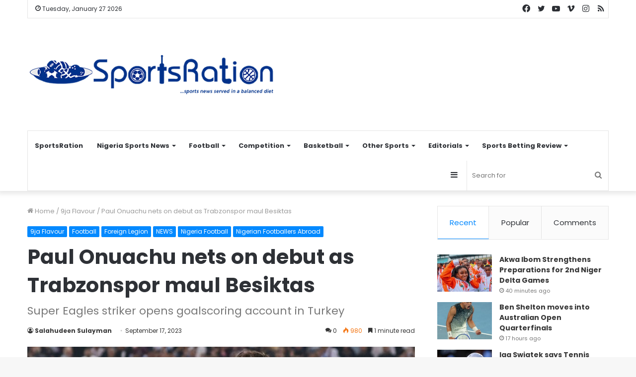

--- FILE ---
content_type: text/html; charset=UTF-8
request_url: https://sportsration.com/wp-admin/admin-ajax.php?postviews_id=91682&action=tie_postviews&_=1769497849185
body_size: -70
content:
<span class="tie-icon-fire" aria-hidden="true"></span> 980</span>